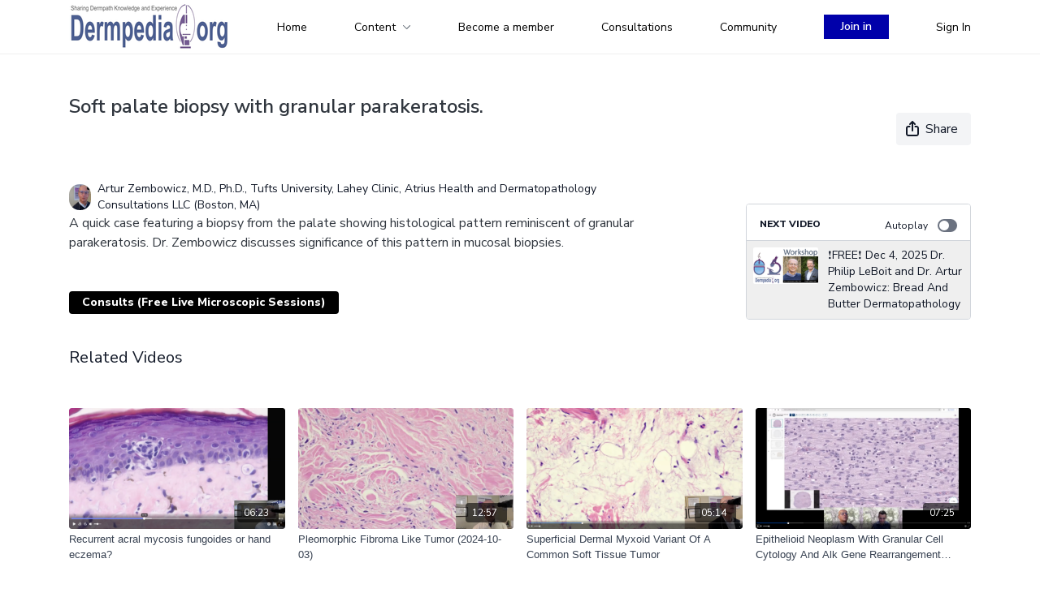

--- FILE ---
content_type: text/vnd.turbo-stream.html; charset=utf-8
request_url: https://dermpedia.org/programs/a-little-dicel-from-the-soft-palate-mp4-d8b9ee.turbo_stream?playlist_position=thumbnails&preview=false
body_size: -15
content:
<!DOCTYPE html><html><head><meta name="csrf-param" content="authenticity_token" />
<meta name="csrf-token" content="qa7GDWfeOmsmazdATMHpFbEmiRQQ4fYQTceiElx1txmkiiiFObk17fU6SmiLDkviR50T9T_CFIBwD7k4YZidEA" /></head><body><turbo-stream action="update" target="program_show"><template>
  <turbo-frame id="program_player">
      <turbo-frame id="program_content" src="/programs/a-little-dicel-from-the-soft-palate-mp4-d8b9ee/program_content?playlist_position=thumbnails&amp;preview=false">
</turbo-frame></turbo-frame></template></turbo-stream></body></html>

--- FILE ---
content_type: text/html; charset=utf-8
request_url: https://dermpedia.org/programs/a-little-dicel-from-the-soft-palate-mp4-d8b9ee/related
body_size: 11103
content:
<turbo-frame id="program_related" target="_top">

    <div class="container " data-area="program-related-videos">
      <div class="cbt-related mt-8  pb-16">
        <div class="cbt-related-title text-xl font-medium">Related Videos</div>
          <div class="mt-5 grid grid-cols-1 sm:grid-cols-2 md:grid-cols-3 lg:grid-cols-4 xl:grid-cols-4 gap-x-4 gap-y-6">
              <div data-area="related-video-item" class="">
                <swiper-slide
  data-card="video_539794" 
  data-custom="content-card"
  class="self-start hotwired"
    data-short-description="The biopsy was performed to differentiate between eczema/contact dermatitis and recurrent mycosis fungoides in a patient with history of MF"
    data-author-title-0="Artur Zembowicz, M.D., Ph.D., Tufts University, Lahey Clinic, Atrius Health and Dermatopathology Consultations LLC (Boston, MA)" data-author-permalink-0="artur-zembowicz-md-phd"
>
  <a class="card-image-container" onclick="window.CatalogAnalytics(&#39;clickContentItem&#39;, &#39;video&#39;, &#39;539794&#39;, &#39;Related Videos&#39;)" href="/programs/recurrent-acral-mycosis-fungoides-or-hand-eczema">
    <div class="image-container relative" data-test="catalog-card">
  <div class="relative image-content">
    <div aria-hidden="true" style="padding-bottom: 56%;"></div>
    <img loading="lazy" alt="Recurrent acral mycosis fungoides or hand eczema?" decoding="async"
         src="https://alpha.uscreencdn.com/images/programs/539794/horizontal/bf8f4e6f-9ce7-4ab2-a4e1-299fae7d720c.png?auto=webp&width=350"
         srcset="https://alpha.uscreencdn.com/images/programs/539794/horizontal/bf8f4e6f-9ce7-4ab2-a4e1-299fae7d720c.png?auto=webp&width=350 350w,
            https://alpha.uscreencdn.com/images/programs/539794/horizontal/bf8f4e6f-9ce7-4ab2-a4e1-299fae7d720c.png?auto=webp&width=700 2x,
            https://alpha.uscreencdn.com/images/programs/539794/horizontal/bf8f4e6f-9ce7-4ab2-a4e1-299fae7d720c.png?auto=webp&width=1050 3x"
         class="card-image b-image absolute object-cover h-full top-0 left-0" style="opacity: 1;">
  </div>
    <div class="badge flex justify-center items-center text-white content-card-badge z-0">
      <span class="badge-item">06:23</span>
      <svg xmlns="http://www.w3.org/2000/svg" width="13" height="9" viewBox="0 0 13 9" fill="none" class="badge-item content-watched-icon" data-test="content-watched-icon">
  <path fill-rule="evenodd" clip-rule="evenodd" d="M4.99995 7.15142L12.0757 0.0756836L12.9242 0.924212L4.99995 8.84848L0.575684 4.42421L1.42421 3.57568L4.99995 7.15142Z" fill="currentColor"></path>
</svg>

    </div>

</div>
<div class="content-watched-overlay"></div>

</a>  <a class="card-title" title="Recurrent acral mycosis fungoides or hand eczema?" aria-label="Recurrent acral mycosis fungoides or hand eczema?" onclick="window.CatalogAnalytics(&#39;clickContentItem&#39;, &#39;video&#39;, &#39;539794&#39;, &#39;Related Videos&#39;)" href="/programs/recurrent-acral-mycosis-fungoides-or-hand-eczema">
    <span class="line-clamp-2">
      Recurrent acral mycosis fungoides or hand eczema?
    </span>
</a></swiper-slide>


              </div>
              <div data-area="related-video-item" class="">
                <swiper-slide
  data-card="video_3265518" 
  data-custom="content-card"
  class="self-start hotwired"
    data-short-description=" Pleomorphic dermal soft tissue tumor"
    data-author-title-0="Artur Zembowicz, M.D., Ph.D., Tufts University, Lahey Clinic, Atrius Health and Dermatopathology Consultations LLC (Boston, MA)" data-author-permalink-0="artur-zembowicz-md-phd"
>
  <a class="card-image-container" onclick="window.CatalogAnalytics(&#39;clickContentItem&#39;, &#39;video&#39;, &#39;3265518&#39;, &#39;Related Videos&#39;)" href="/programs/pleomorphic-fibroma-like-tumor-534987">
    <div class="image-container relative" data-test="catalog-card">
  <div class="relative image-content">
    <div aria-hidden="true" style="padding-bottom: 56%;"></div>
    <img loading="lazy" alt="Pleomorphic Fibroma Like Tumor (2024-10-03)" decoding="async"
         src="https://alpha.uscreencdn.com/images/programs/3265518/horizontal/1c6d3302-f984-4c7e-b969-f9ff504eadee.jpg?auto=webp&width=350"
         srcset="https://alpha.uscreencdn.com/images/programs/3265518/horizontal/1c6d3302-f984-4c7e-b969-f9ff504eadee.jpg?auto=webp&width=350 350w,
            https://alpha.uscreencdn.com/images/programs/3265518/horizontal/1c6d3302-f984-4c7e-b969-f9ff504eadee.jpg?auto=webp&width=700 2x,
            https://alpha.uscreencdn.com/images/programs/3265518/horizontal/1c6d3302-f984-4c7e-b969-f9ff504eadee.jpg?auto=webp&width=1050 3x"
         class="card-image b-image absolute object-cover h-full top-0 left-0" style="opacity: 1;">
  </div>
    <div class="badge flex justify-center items-center text-white content-card-badge z-0">
      <span class="badge-item">12:57</span>
      <svg xmlns="http://www.w3.org/2000/svg" width="13" height="9" viewBox="0 0 13 9" fill="none" class="badge-item content-watched-icon" data-test="content-watched-icon">
  <path fill-rule="evenodd" clip-rule="evenodd" d="M4.99995 7.15142L12.0757 0.0756836L12.9242 0.924212L4.99995 8.84848L0.575684 4.42421L1.42421 3.57568L4.99995 7.15142Z" fill="currentColor"></path>
</svg>

    </div>

</div>
<div class="content-watched-overlay"></div>

</a>  <a class="card-title" title="Pleomorphic Fibroma Like Tumor (2024-10-03)" aria-label="Pleomorphic Fibroma Like Tumor (2024-10-03)" onclick="window.CatalogAnalytics(&#39;clickContentItem&#39;, &#39;video&#39;, &#39;3265518&#39;, &#39;Related Videos&#39;)" href="/programs/pleomorphic-fibroma-like-tumor-534987">
    <span class="line-clamp-2">
      Pleomorphic Fibroma Like Tumor (2024-10-03)
    </span>
</a></swiper-slide>


              </div>
              <div data-area="related-video-item" class="">
                <swiper-slide
  data-card="video_2942257" 
  data-custom="content-card"
  class="self-start hotwired"
    data-short-description="Superficial dermal myxoid neoplasm with fat: an unusual variant of spindle cell lipoma"
    data-author-title-0="Artur Zembowicz, M.D., Ph.D., Tufts University, Lahey Clinic, Atrius Health and Dermatopathology Consultations LLC (Boston, MA)" data-author-permalink-0="artur-zembowicz-md-phd"
>
  <a class="card-image-container" onclick="window.CatalogAnalytics(&#39;clickContentItem&#39;, &#39;video&#39;, &#39;2942257&#39;, &#39;Related Videos&#39;)" href="/programs/myxoid-spindle-cell-neoplasm-fc0b1e">
    <div class="image-container relative" data-test="catalog-card">
  <div class="relative image-content">
    <div aria-hidden="true" style="padding-bottom: 56%;"></div>
    <img loading="lazy" alt="Superficial Dermal Myxoid Variant Of A Common Soft Tissue Tumor" decoding="async"
         src="https://alpha.uscreencdn.com/images/programs/2942257/horizontal/e18ab70e-9941-48ca-9069-d43260de9fcc.png?auto=webp&width=350"
         srcset="https://alpha.uscreencdn.com/images/programs/2942257/horizontal/e18ab70e-9941-48ca-9069-d43260de9fcc.png?auto=webp&width=350 350w,
            https://alpha.uscreencdn.com/images/programs/2942257/horizontal/e18ab70e-9941-48ca-9069-d43260de9fcc.png?auto=webp&width=700 2x,
            https://alpha.uscreencdn.com/images/programs/2942257/horizontal/e18ab70e-9941-48ca-9069-d43260de9fcc.png?auto=webp&width=1050 3x"
         class="card-image b-image absolute object-cover h-full top-0 left-0" style="opacity: 1;">
  </div>
    <div class="badge flex justify-center items-center text-white content-card-badge z-0">
      <span class="badge-item">05:14</span>
      <svg xmlns="http://www.w3.org/2000/svg" width="13" height="9" viewBox="0 0 13 9" fill="none" class="badge-item content-watched-icon" data-test="content-watched-icon">
  <path fill-rule="evenodd" clip-rule="evenodd" d="M4.99995 7.15142L12.0757 0.0756836L12.9242 0.924212L4.99995 8.84848L0.575684 4.42421L1.42421 3.57568L4.99995 7.15142Z" fill="currentColor"></path>
</svg>

    </div>

</div>
<div class="content-watched-overlay"></div>

</a>  <a class="card-title" title="Superficial Dermal Myxoid Variant Of A Common Soft Tissue Tumor" aria-label="Superficial Dermal Myxoid Variant Of A Common Soft Tissue Tumor" onclick="window.CatalogAnalytics(&#39;clickContentItem&#39;, &#39;video&#39;, &#39;2942257&#39;, &#39;Related Videos&#39;)" href="/programs/myxoid-spindle-cell-neoplasm-fc0b1e">
    <span class="line-clamp-2">
      Superficial Dermal Myxoid Variant Of A Common Soft Tissue Tumor
    </span>
</a></swiper-slide>


              </div>
              <div data-area="related-video-item" class="">
                <swiper-slide
  data-card="video_3294190" 
  data-custom="content-card"
  class="self-start hotwired"
    data-short-description="An unusual granular cell tumor with Alk gene rearrangement."
    data-author-title-0="Artur Zembowicz, M.D., Ph.D., Tufts University, Lahey Clinic, Atrius Health and Dermatopathology Consultations LLC (Boston, MA)" data-author-permalink-0="artur-zembowicz-md-phd"
    data-author-title-1="Konstantinos Linos, MD, Memorial Sloan Kettering Cancer Center" data-author-permalink-1="konstantinos-linos-md"
>
  <a class="card-image-container" onclick="window.CatalogAnalytics(&#39;clickContentItem&#39;, &#39;video&#39;, &#39;3294190&#39;, &#39;Related Videos&#39;)" href="/programs/epithelioid-neoplasm-with-granular-cell-cytolology-non-neural-granular-cell-tumor-4f61a5">
    <div class="image-container relative" data-test="catalog-card">
  <div class="relative image-content">
    <div aria-hidden="true" style="padding-bottom: 56%;"></div>
    <img loading="lazy" alt="Epithelioid Neoplasm With Granular Cell Cytology And Alk Gene Rearrangement (2024-10-22)" decoding="async"
         src="https://alpha.uscreencdn.com/images/programs/3294190/horizontal/50313272-8065-4d5d-b45a-c8cff80ebbda.png?auto=webp&width=350"
         srcset="https://alpha.uscreencdn.com/images/programs/3294190/horizontal/50313272-8065-4d5d-b45a-c8cff80ebbda.png?auto=webp&width=350 350w,
            https://alpha.uscreencdn.com/images/programs/3294190/horizontal/50313272-8065-4d5d-b45a-c8cff80ebbda.png?auto=webp&width=700 2x,
            https://alpha.uscreencdn.com/images/programs/3294190/horizontal/50313272-8065-4d5d-b45a-c8cff80ebbda.png?auto=webp&width=1050 3x"
         class="card-image b-image absolute object-cover h-full top-0 left-0" style="opacity: 1;">
  </div>
    <div class="badge flex justify-center items-center text-white content-card-badge z-0">
      <span class="badge-item">07:25</span>
      <svg xmlns="http://www.w3.org/2000/svg" width="13" height="9" viewBox="0 0 13 9" fill="none" class="badge-item content-watched-icon" data-test="content-watched-icon">
  <path fill-rule="evenodd" clip-rule="evenodd" d="M4.99995 7.15142L12.0757 0.0756836L12.9242 0.924212L4.99995 8.84848L0.575684 4.42421L1.42421 3.57568L4.99995 7.15142Z" fill="currentColor"></path>
</svg>

    </div>

</div>
<div class="content-watched-overlay"></div>

</a>  <a class="card-title" title="Epithelioid Neoplasm With Granular Cell Cytology And Alk Gene Rearrangement (2024-10-22)" aria-label="Epithelioid Neoplasm With Granular Cell Cytology And Alk Gene Rearrangement (2024-10-22)" onclick="window.CatalogAnalytics(&#39;clickContentItem&#39;, &#39;video&#39;, &#39;3294190&#39;, &#39;Related Videos&#39;)" href="/programs/epithelioid-neoplasm-with-granular-cell-cytolology-non-neural-granular-cell-tumor-4f61a5">
    <span class="line-clamp-2">
      Epithelioid Neoplasm With Granular Cell Cytology And Alk Gene Rearrangement (2024-10-22)
    </span>
</a></swiper-slide>


              </div>
          </div>
        </div>
      </div>
    </div>
</turbo-frame>

--- FILE ---
content_type: application/javascript
request_url: https://assets-gke.uscreencdn.com/vite/assets/api-DKZFaP_w.js
body_size: 8806
content:
import{g as wr}from"./browser-YgvCNeja.js";var he={exports:{}},Ye=function(r,t){return function(){return r.apply(t,arguments)}},Or=Ye,pe=Object.prototype.toString,me=function(e){return function(r){var t=pe.call(r);return e[t]||(e[t]=t.slice(8,-1).toLowerCase())}}(Object.create(null));function F(e){return e=e.toLowerCase(),function(t){return me(t)===e}}function k(e){return Array.isArray(e)}function fe(e){return typeof e>"u"}function Sr(e){return e!==null&&!fe(e)&&e.constructor!==null&&!fe(e.constructor)&&typeof e.constructor.isBuffer=="function"&&e.constructor.isBuffer(e)}var Ge=F("ArrayBuffer");function Ar(e){var r;return typeof ArrayBuffer<"u"&&ArrayBuffer.isView?r=ArrayBuffer.isView(e):r=e&&e.buffer&&Ge(e.buffer),r}function Tr(e){return typeof e=="string"}function Ze(e){return typeof e=="number"}function er(e){return e!==null&&typeof e=="object"}function I(e){if(me(e)!=="object")return!1;var r=Object.getPrototypeOf(e);return r===null||r===Object.prototype}function xr(e){return e&&Object.keys(e).length===0&&Object.getPrototypeOf(e)===Object.prototype}var Cr=F("Date"),Pr=F("File"),Fr=F("Blob"),Nr=F("FileList");function ve(e){return pe.call(e)==="[object Function]"}function _r(e){return er(e)&&ve(e.pipe)}function Dr(e){var r="[object FormData]";return e&&(typeof FormData=="function"&&e instanceof FormData||pe.call(e)===r||ve(e.toString)&&e.toString()===r)}var Ur=F("URLSearchParams");function Lr(e){return e.trim?e.trim():e.replace(/^[\s\uFEFF\xA0]+|[\s\uFEFF\xA0]+$/g,"")}function Br(){var e;return typeof navigator<"u"&&((e=navigator.product)==="ReactNative"||e==="NativeScript"||e==="NS")?!1:typeof window<"u"&&typeof document<"u"}function Ee(e,r){if(!(e===null||typeof e>"u"))if(typeof e!="object"&&(e=[e]),k(e))for(var t=0,a=e.length;t<a;t++)r.call(null,e[t],t,e);else for(var n in e)Object.prototype.hasOwnProperty.call(e,n)&&r.call(null,e[n],n,e)}function le(){var e={};function r(n,i){I(e[i])&&I(n)?e[i]=le(e[i],n):I(n)?e[i]=le({},n):k(n)?e[i]=n.slice():e[i]=n}for(var t=0,a=arguments.length;t<a;t++)Ee(arguments[t],r);return e}function $r(e,r,t){return Ee(r,function(n,i){t&&typeof n=="function"?e[i]=Or(n,t):e[i]=n}),e}function qr(e){return e.charCodeAt(0)===65279&&(e=e.slice(1)),e}function jr(e,r,t,a){e.prototype=Object.create(r.prototype,a),e.prototype.constructor=e,t&&Object.assign(e.prototype,t)}function Ir(e,r,t,a){var n,i,o,s={};if(r=r||{},e==null)return r;do{for(n=Object.getOwnPropertyNames(e),i=n.length;i-- >0;)o=n[i],(!a||a(o,e,r))&&!s[o]&&(r[o]=e[o],s[o]=!0);e=t!==!1&&Object.getPrototypeOf(e)}while(e&&(!t||t(e,r))&&e!==Object.prototype);return r}function gr(e,r,t){e=String(e),(t===void 0||t>e.length)&&(t=e.length),t-=r.length;var a=e.indexOf(r,t);return a!==-1&&a===t}function kr(e){if(!e)return null;if(k(e))return e;var r=e.length;if(!Ze(r))return null;for(var t=new Array(r);r-- >0;)t[r]=e[r];return t}var Hr=function(e){return function(r){return e&&r instanceof e}}(typeof Uint8Array<"u"&&Object.getPrototypeOf(Uint8Array));function Mr(e,r){for(var t=e&&e[Symbol.iterator],a=t.call(e),n;(n=a.next())&&!n.done;){var i=n.value;r.call(e,i[0],i[1])}}function Jr(e,r){for(var t,a=[];(t=e.exec(r))!==null;)a.push(t);return a}var Vr=F("HTMLFormElement"),zr=function(r){return function(t,a){return r.call(t,a)}}(Object.prototype.hasOwnProperty),y={isArray:k,isArrayBuffer:Ge,isBuffer:Sr,isFormData:Dr,isArrayBufferView:Ar,isString:Tr,isNumber:Ze,isObject:er,isPlainObject:I,isEmptyObject:xr,isUndefined:fe,isDate:Cr,isFile:Pr,isBlob:Fr,isFunction:ve,isStream:_r,isURLSearchParams:Ur,isStandardBrowserEnv:Br,forEach:Ee,merge:le,extend:$r,trim:Lr,stripBOM:qr,inherits:jr,toFlatObject:Ir,kindOf:me,kindOfTest:F,endsWith:gr,toArray:kr,isTypedArray:Hr,isFileList:Nr,forEachEntry:Mr,matchAll:Jr,isHTMLForm:Vr,hasOwnProperty:zr},rr=y;function $(e,r,t,a,n){Error.call(this),Error.captureStackTrace?Error.captureStackTrace(this,this.constructor):this.stack=new Error().stack,this.message=e,this.name="AxiosError",r&&(this.code=r),t&&(this.config=t),a&&(this.request=a),n&&(this.response=n)}rr.inherits($,Error,{toJSON:function(){return{message:this.message,name:this.name,description:this.description,number:this.number,fileName:this.fileName,lineNumber:this.lineNumber,columnNumber:this.columnNumber,stack:this.stack,config:this.config,code:this.code,status:this.response&&this.response.status?this.response.status:null}}});var tr=$.prototype,nr={};["ERR_BAD_OPTION_VALUE","ERR_BAD_OPTION","ECONNABORTED","ETIMEDOUT","ERR_NETWORK","ERR_FR_TOO_MANY_REDIRECTS","ERR_DEPRECATED","ERR_BAD_RESPONSE","ERR_BAD_REQUEST","ERR_CANCELED","ERR_NOT_SUPPORT","ERR_INVALID_URL"].forEach(function(e){nr[e]={value:e}});Object.defineProperties($,nr);Object.defineProperty(tr,"isAxiosError",{value:!0});$.from=function(e,r,t,a,n,i){var o=Object.create(tr);return rr.toFlatObject(e,o,function(f){return f!==Error.prototype}),$.call(o,e.message,r,t,a,n),o.cause=e,o.name=e.name,i&&Object.assign(o,i),o};var D=$,Wr=typeof self=="object"?self.FormData:window.FormData,Xr=Wr,p=y,Kr=D,Qr=Xr;function ce(e){return p.isPlainObject(e)||p.isArray(e)}function ar(e){return p.endsWith(e,"[]")?e.slice(0,-2):e}function Te(e,r,t){return e?e.concat(r).map(function(n,i){return n=ar(n),!t&&i?"["+n+"]":n}).join(t?".":""):r}function Yr(e){return p.isArray(e)&&!e.some(ce)}var Gr=p.toFlatObject(p,{},null,function(r){return/^is[A-Z]/.test(r)});function Zr(e){return e&&p.isFunction(e.append)&&e[Symbol.toStringTag]==="FormData"&&e[Symbol.iterator]}function et(e,r,t){if(!p.isObject(e))throw new TypeError("target must be an object");r=r||new(Qr||FormData),t=p.toFlatObject(t,{metaTokens:!0,dots:!1,indexes:!1},!1,function(v,O){return!p.isUndefined(O[v])});var a=t.metaTokens,n=t.visitor||d,i=t.dots,o=t.indexes,s=t.Blob||typeof Blob<"u"&&Blob,f=s&&Zr(r);if(!p.isFunction(n))throw new TypeError("visitor must be a function");function h(c){if(c===null)return"";if(p.isDate(c))return c.toISOString();if(!f&&p.isBlob(c))throw new Kr("Blob is not supported. Use a Buffer instead.");return p.isArrayBuffer(c)||p.isTypedArray(c)?f&&typeof Blob=="function"?new Blob([c]):Buffer.from(c):c}function d(c,v,O){var R=c;if(c&&!O&&typeof c=="object"){if(p.endsWith(v,"{}"))v=a?v:v.slice(0,-2),c=JSON.stringify(c);else if(p.isArray(c)&&Yr(c)||p.isFileList(c)||p.endsWith(v,"[]")&&(R=p.toArray(c)))return v=ar(v),R.forEach(function(A,x){!p.isUndefined(A)&&r.append(o===!0?Te([v],x,i):o===null?v:v+"[]",h(A))}),!1}return ce(c)?!0:(r.append(Te(O,v,i),h(c)),!1)}var m=[],N=Object.assign(Gr,{defaultVisitor:d,convertValue:h,isVisitable:ce});function u(c,v){if(!p.isUndefined(c)){if(m.indexOf(c)!==-1)throw Error("Circular reference detected in "+v.join("."));m.push(c),p.forEach(c,function(R,S){var A=!p.isUndefined(R)&&n.call(r,R,p.isString(S)?S.trim():S,v,N);A===!0&&u(R,v?v.concat(S):[S])}),m.pop()}}if(!p.isObject(e))throw new TypeError("data must be an object");return u(e),r}var H=et,rt=H;function xe(e){var r={"!":"%21","'":"%27","(":"%28",")":"%29","~":"%7E","%20":"+","%00":"\0"};return encodeURIComponent(e).replace(/[!'\(\)~]|%20|%00/g,function(a){return r[a]})}function ir(e,r){this._pairs=[],e&&rt(e,this,r)}var sr=ir.prototype;sr.append=function(r,t){this._pairs.push([r,t])};sr.toString=function(r){var t=r?function(a){return r.call(this,a,xe)}:xe;return this._pairs.map(function(n){return t(n[0])+"="+t(n[1])},"").join("&")};var or=ir,tt=y,nt=or;function at(e){return encodeURIComponent(e).replace(/%3A/gi,":").replace(/%24/g,"$").replace(/%2C/gi,",").replace(/%20/g,"+").replace(/%5B/gi,"[").replace(/%5D/gi,"]")}var ur=function(r,t,a){if(!t)return r;var n=r.indexOf("#");n!==-1&&(r=r.slice(0,n));var i=a&&a.encode||at,o=tt.isURLSearchParams(t)?t.toString():new nt(t,a).toString(i);return o&&(r+=(r.indexOf("?")===-1?"?":"&")+o),r},it=y;function j(){this.handlers=[]}j.prototype.use=function(r,t,a){return this.handlers.push({fulfilled:r,rejected:t,synchronous:a?a.synchronous:!1,runWhen:a?a.runWhen:null}),this.handlers.length-1};j.prototype.eject=function(r){this.handlers[r]&&(this.handlers[r]=null)};j.prototype.clear=function(){this.handlers&&(this.handlers=[])};j.prototype.forEach=function(r){it.forEach(this.handlers,function(a){a!==null&&r(a)})};var st=j,ot=y,fr=function(r,t){ot.forEach(r,function(n,i){i!==t&&i.toUpperCase()===t.toUpperCase()&&(r[t]=n,delete r[i])})},lr={silentJSONParsing:!0,forcedJSONParsing:!0,clarifyTimeoutError:!1},ut=or,ft=typeof URLSearchParams<"u"?URLSearchParams:ut,lt=FormData,ct={isBrowser:!0,classes:{URLSearchParams:ft,FormData:lt,Blob},protocols:["http","https","file","blob","url","data"]},ye=ct,dt=y,ht=H,Ce=ye,pt=function(r,t){return ht(r,new Ce.classes.URLSearchParams,Object.assign({visitor:function(a,n,i,o){return Ce.isNode&&dt.isBuffer(a)?(this.append(n,a.toString("base64")),!1):o.defaultVisitor.apply(this,arguments)}},t))},C=y;function mt(e){return C.matchAll(/\w+|\[(\w*)]/g,e).map(function(r){return r[0]==="[]"?"":r[1]||r[0]})}function vt(e){var r={},t=Object.keys(e),a,n=t.length,i;for(a=0;a<n;a++)i=t[a],r[i]=e[i];return r}function Et(e){function r(a,n,i,o){var s=a[o++],f=Number.isFinite(+s),h=o>=a.length;if(s=!s&&C.isArray(i)?i.length:s,h)return C.hasOwnProperty(i,s)?i[s]=[i[s],n]:i[s]=n,!f;(!i[s]||!C.isObject(i[s]))&&(i[s]=[]);var d=r(a,n,i[s],o);return d&&C.isArray(i[s])&&(i[s]=vt(i[s])),!f}if(C.isFormData(e)&&C.isFunction(e.entries)){var t={};return C.forEachEntry(e,function(a,n){r(mt(a),n,t,0)}),t}return null}var cr=Et,K,Pe;function yt(){if(Pe)return K;Pe=1;var e=D;return K=function(t,a,n){var i=n.config.validateStatus;!n.status||!i||i(n.status)?t(n):a(new e("Request failed with status code "+n.status,[e.ERR_BAD_REQUEST,e.ERR_BAD_RESPONSE][Math.floor(n.status/100)-4],n.config,n.request,n))},K}var Q,Fe;function Rt(){if(Fe)return Q;Fe=1;var e=y;return Q=e.isStandardBrowserEnv()?function(){return{write:function(a,n,i,o,s,f){var h=[];h.push(a+"="+encodeURIComponent(n)),e.isNumber(i)&&h.push("expires="+new Date(i).toGMTString()),e.isString(o)&&h.push("path="+o),e.isString(s)&&h.push("domain="+s),f===!0&&h.push("secure"),document.cookie=h.join("; ")},read:function(a){var n=document.cookie.match(new RegExp("(^|;\\s*)("+a+")=([^;]*)"));return n?decodeURIComponent(n[3]):null},remove:function(a){this.write(a,"",Date.now()-864e5)}}}():function(){return{write:function(){},read:function(){return null},remove:function(){}}}(),Q}var bt=function(r){return/^([a-z][a-z\d+\-.]*:)?\/\//i.test(r)},wt=function(r,t){return t?r.replace(/\/+$/,"")+"/"+t.replace(/^\/+/,""):r},Ot=bt,St=wt,dr=function(r,t){return r&&!Ot(t)?St(r,t):t},Y,Ne;function At(){if(Ne)return Y;Ne=1;var e=y,r=["age","authorization","content-length","content-type","etag","expires","from","host","if-modified-since","if-unmodified-since","last-modified","location","max-forwards","proxy-authorization","referer","retry-after","user-agent"];return Y=function(a){var n={},i,o,s;return a&&e.forEach(a.split(`
`),function(h){if(s=h.indexOf(":"),i=e.trim(h.slice(0,s)).toLowerCase(),o=e.trim(h.slice(s+1)),i){if(n[i]&&r.indexOf(i)>=0)return;i==="set-cookie"?n[i]=(n[i]?n[i]:[]).concat([o]):n[i]=n[i]?n[i]+", "+o:o}}),n},Y}var G,_e;function Tt(){if(_e)return G;_e=1;var e=y;return G=e.isStandardBrowserEnv()?function(){var t=/(msie|trident)/i.test(navigator.userAgent),a=document.createElement("a"),n;function i(o){var s=o;return t&&(a.setAttribute("href",s),s=a.href),a.setAttribute("href",s),{href:a.href,protocol:a.protocol?a.protocol.replace(/:$/,""):"",host:a.host,search:a.search?a.search.replace(/^\?/,""):"",hash:a.hash?a.hash.replace(/^#/,""):"",hostname:a.hostname,port:a.port,pathname:a.pathname.charAt(0)==="/"?a.pathname:"/"+a.pathname}}return n=i(window.location.href),function(s){var f=e.isString(s)?i(s):s;return f.protocol===n.protocol&&f.host===n.host}}():function(){return function(){return!0}}(),G}var Z,De;function M(){if(De)return Z;De=1;var e=D,r=y;function t(a,n,i){e.call(this,a??"canceled",e.ERR_CANCELED,n,i),this.name="CanceledError"}return r.inherits(t,e,{__CANCEL__:!0}),Z=t,Z}var ee,Ue;function xt(){return Ue||(Ue=1,ee=function(r){var t=/^([-+\w]{1,25})(:?\/\/|:)/.exec(r);return t&&t[1]||""}),ee}var re,Le;function Be(){if(Le)return re;Le=1;var e=y,r=yt(),t=Rt(),a=ur,n=dr,i=At(),o=Tt(),s=lr,f=D,h=M(),d=xt(),m=ye;return re=function(u){return new Promise(function(v,O){var R=u.data,S=u.headers,A=u.responseType,x=u.withXSRFToken,U;function Oe(){u.cancelToken&&u.cancelToken.unsubscribe(U),u.signal&&u.signal.removeEventListener("abort",U)}e.isFormData(R)&&e.isStandardBrowserEnv()&&delete S["Content-Type"];var l=new XMLHttpRequest;if(u.auth){var yr=u.auth.username||"",Rr=u.auth.password?unescape(encodeURIComponent(u.auth.password)):"";S.Authorization="Basic "+btoa(yr+":"+Rr)}var z=n(u.baseURL,u.url);l.open(u.method.toUpperCase(),a(z,u.params,u.paramsSerializer),!0),l.timeout=u.timeout;function Se(){if(l){var T="getAllResponseHeaders"in l?i(l.getAllResponseHeaders()):null,L=!A||A==="text"||A==="json"?l.responseText:l.response,_={data:L,status:l.status,statusText:l.statusText,headers:T,config:u,request:l};r(function(X){v(X),Oe()},function(X){O(X),Oe()},_),l=null}}if("onloadend"in l?l.onloadend=Se:l.onreadystatechange=function(){!l||l.readyState!==4||l.status===0&&!(l.responseURL&&l.responseURL.indexOf("file:")===0)||setTimeout(Se)},l.onabort=function(){l&&(O(new f("Request aborted",f.ECONNABORTED,u,l)),l=null)},l.onerror=function(){O(new f("Network Error",f.ERR_NETWORK,u,l)),l=null},l.ontimeout=function(){var L=u.timeout?"timeout of "+u.timeout+"ms exceeded":"timeout exceeded",_=u.transitional||s;u.timeoutErrorMessage&&(L=u.timeoutErrorMessage),O(new f(L,_.clarifyTimeoutError?f.ETIMEDOUT:f.ECONNABORTED,u,l)),l=null},e.isStandardBrowserEnv()&&(x&&e.isFunction(x)&&(x=x(u)),x||x!==!1&&o(z))){var Ae=u.xsrfHeaderName&&u.xsrfCookieName&&t.read(u.xsrfCookieName);Ae&&(S[u.xsrfHeaderName]=Ae)}"setRequestHeader"in l&&e.forEach(S,function(L,_){typeof R>"u"&&_.toLowerCase()==="content-type"?delete S[_]:l.setRequestHeader(_,L)}),e.isUndefined(u.withCredentials)||(l.withCredentials=!!u.withCredentials),A&&A!=="json"&&(l.responseType=u.responseType),typeof u.onDownloadProgress=="function"&&l.addEventListener("progress",u.onDownloadProgress),typeof u.onUploadProgress=="function"&&l.upload&&l.upload.addEventListener("progress",u.onUploadProgress),(u.cancelToken||u.signal)&&(U=function(T){l&&(O(!T||T.type?new h(null,u,req):T),l.abort(),l=null)},u.cancelToken&&u.cancelToken.subscribe(U),u.signal&&(u.signal.aborted?U():u.signal.addEventListener("abort",U))),!R&&R!==!1&&R!==0&&R!==""&&(R=null);var W=d(z);if(W&&m.protocols.indexOf(W)===-1){O(new f("Unsupported protocol "+W+":",f.ERR_BAD_REQUEST,u));return}l.send(R)})},re}var E=y,$e=fr,qe=D,Ct=lr,Pt=H,Ft=pt,je=ye,Nt=cr,_t={"Content-Type":"application/x-www-form-urlencoded"};function Ie(e,r){!E.isUndefined(e)&&E.isUndefined(e["Content-Type"])&&(e["Content-Type"]=r)}function Dt(){var e;return(typeof XMLHttpRequest<"u"||typeof process<"u"&&Object.prototype.toString.call(process)==="[object process]")&&(e=Be()),e}function Ut(e,r,t){if(E.isString(e))try{return(r||JSON.parse)(e),E.trim(e)}catch(a){if(a.name!=="SyntaxError")throw a}return(0,JSON.stringify)(e)}var J={transitional:Ct,adapter:Dt(),transformRequest:[function(r,t){$e(t,"Accept"),$e(t,"Content-Type");var a=t&&t["Content-Type"]||"",n=a.indexOf("application/json")>-1,i=E.isObject(r);i&&E.isHTMLForm(r)&&(r=new FormData(r));var o=E.isFormData(r);if(o)return n?JSON.stringify(Nt(r)):r;if(E.isArrayBuffer(r)||E.isBuffer(r)||E.isStream(r)||E.isFile(r)||E.isBlob(r))return r;if(E.isArrayBufferView(r))return r.buffer;if(E.isURLSearchParams(r))return Ie(t,"application/x-www-form-urlencoded;charset=utf-8"),r.toString();var s;if(i){if(a.indexOf("application/x-www-form-urlencoded")!==-1)return Ft(r,this.formSerializer).toString();if((s=E.isFileList(r))||a.indexOf("multipart/form-data")>-1){var f=this.env&&this.env.FormData;return Pt(s?{"files[]":r}:r,f&&new f,this.formSerializer)}}return i||n?(Ie(t,"application/json"),Ut(r)):r}],transformResponse:[function(r){var t=this.transitional||J.transitional,a=t&&t.forcedJSONParsing,n=this.responseType==="json";if(r&&E.isString(r)&&(a&&!this.responseType||n)){var i=t&&t.silentJSONParsing,o=!i&&n;try{return JSON.parse(r)}catch(s){if(o)throw s.name==="SyntaxError"?qe.from(s,qe.ERR_BAD_RESPONSE,this,null,this.response):s}}return r}],timeout:0,xsrfCookieName:"XSRF-TOKEN",xsrfHeaderName:"X-XSRF-TOKEN",maxContentLength:-1,maxBodyLength:-1,env:{FormData:je.classes.FormData,Blob:je.classes.Blob},validateStatus:function(r){return r>=200&&r<300},headers:{common:{Accept:"application/json, text/plain, */*"}}};E.forEach(["delete","get","head"],function(r){J.headers[r]={}});E.forEach(["post","put","patch"],function(r){J.headers[r]=E.merge(_t)});var Re=J,Lt=y,Bt=Re,$t=function(r,t,a,n){var i=this||Bt;return Lt.forEach(n,function(s){r=s.call(i,r,t,a)}),r},te,ge;function hr(){return ge||(ge=1,te=function(r){return!!(r&&r.__CANCEL__)}),te}var ke=y,ne=$t,qt=hr(),jt=Re,It=M(),He=fr;function ae(e){if(e.cancelToken&&e.cancelToken.throwIfRequested(),e.signal&&e.signal.aborted)throw new It}var gt=function(r){ae(r),r.headers=r.headers||{},r.data=ne.call(r,r.data,r.headers,null,r.transformRequest),He(r.headers,"Accept"),He(r.headers,"Content-Type"),r.headers=ke.merge(r.headers.common||{},r.headers[r.method]||{},r.headers),ke.forEach(["delete","get","head","post","put","patch","common"],function(n){delete r.headers[n]});var t=r.adapter||jt.adapter;return t(r).then(function(n){return ae(r),n.data=ne.call(r,n.data,n.headers,n.status,r.transformResponse),n},function(n){return qt(n)||(ae(r),n&&n.response&&(n.response.data=ne.call(r,n.response.data,n.response.headers,n.response.status,r.transformResponse))),Promise.reject(n)})},b=y,pr=function(r,t){t=t||{};var a={};function n(d,m){return b.isPlainObject(d)&&b.isPlainObject(m)?b.merge(d,m):b.isEmptyObject(m)?b.merge({},d):b.isPlainObject(m)?b.merge({},m):b.isArray(m)?m.slice():m}function i(d){if(b.isUndefined(t[d])){if(!b.isUndefined(r[d]))return n(void 0,r[d])}else return n(r[d],t[d])}function o(d){if(!b.isUndefined(t[d]))return n(void 0,t[d])}function s(d){if(b.isUndefined(t[d])){if(!b.isUndefined(r[d]))return n(void 0,r[d])}else return n(void 0,t[d])}function f(d){if(d in t)return n(r[d],t[d]);if(d in r)return n(void 0,r[d])}var h={url:o,method:o,data:o,baseURL:s,transformRequest:s,transformResponse:s,paramsSerializer:s,timeout:s,timeoutMessage:s,withCredentials:s,withXSRFToken:s,adapter:s,responseType:s,xsrfCookieName:s,xsrfHeaderName:s,onUploadProgress:s,onDownloadProgress:s,decompress:s,maxContentLength:s,maxBodyLength:s,beforeRedirect:s,transport:s,httpAgent:s,httpsAgent:s,cancelToken:s,socketPath:s,responseEncoding:s,validateStatus:f};return b.forEach(Object.keys(r).concat(Object.keys(t)),function(m){var N=h[m]||i,u=N(m);b.isUndefined(u)&&N!==f||(a[m]=u)}),a},ie,Me;function mr(){return Me||(Me=1,ie={version:"0.28.0"}),ie}var kt=mr().version,P=D,be={};["object","boolean","number","function","string","symbol"].forEach(function(e,r){be[e]=function(a){return typeof a===e||"a"+(r<1?"n ":" ")+e}});var Je={};be.transitional=function(r,t,a){function n(i,o){return"[Axios v"+kt+"] Transitional option '"+i+"'"+o+(a?". "+a:"")}return function(i,o,s){if(r===!1)throw new P(n(o," has been removed"+(t?" in "+t:"")),P.ERR_DEPRECATED);return t&&!Je[o]&&(Je[o]=!0,console.warn(n(o," has been deprecated since v"+t+" and will be removed in the near future"))),r?r(i,o,s):!0}};function Ht(e,r,t){if(typeof e!="object")throw new P("options must be an object",P.ERR_BAD_OPTION_VALUE);for(var a=Object.keys(e),n=a.length;n-- >0;){var i=a[n],o=r[i];if(o){var s=e[i],f=s===void 0||o(s,i,e);if(f!==!0)throw new P("option "+i+" must be "+f,P.ERR_BAD_OPTION_VALUE);continue}if(t!==!0)throw new P("Unknown option "+i,P.ERR_BAD_OPTION)}}var Mt={assertOptions:Ht,validators:be},we=y,Jt=ur,Ve=st,ze=gt,V=pr,Vt=dr,vr=Mt,B=vr.validators;function q(e){this.defaults=e,this.interceptors={request:new Ve,response:new Ve}}q.prototype.request=function(r,t){typeof r=="string"?(t=t||{},t.url=r):t=r||{},t=V(this.defaults,t),t.method?t.method=t.method.toLowerCase():this.defaults.method?t.method=this.defaults.method.toLowerCase():t.method="get";var a=t.transitional;a!==void 0&&vr.assertOptions(a,{silentJSONParsing:B.transitional(B.boolean),forcedJSONParsing:B.transitional(B.boolean),clarifyTimeoutError:B.transitional(B.boolean)},!1);var n=t.paramsSerializer;we.isFunction(n)&&(t.paramsSerializer={serialize:n});var i=[],o=!0;this.interceptors.request.forEach(function(c){typeof c.runWhen=="function"&&c.runWhen(t)===!1||(o=o&&c.synchronous,i.unshift(c.fulfilled,c.rejected))});var s=[];this.interceptors.response.forEach(function(c){s.push(c.fulfilled,c.rejected)});var f;if(!o){var h=[ze,void 0];for(Array.prototype.unshift.apply(h,i),h=h.concat(s),f=Promise.resolve(t);h.length;)f=f.then(h.shift(),h.shift());return f}for(var d=t;i.length;){var m=i.shift(),N=i.shift();try{d=m(d)}catch(u){N(u);break}}try{f=ze(d)}catch(u){return Promise.reject(u)}for(;s.length;)f=f.then(s.shift(),s.shift());return f};q.prototype.getUri=function(r){r=V(this.defaults,r);var t=Vt(r.baseURL,r.url);return Jt(t,r.params,r.paramsSerializer)};we.forEach(["delete","get","head","options"],function(r){q.prototype[r]=function(t,a){return this.request(V(a||{},{method:r,url:t,data:(a||{}).data}))}});we.forEach(["post","put","patch"],function(r){function t(a){return function(i,o,s){return this.request(V(s||{},{method:r,headers:a?{"Content-Type":"multipart/form-data"}:{},url:i,data:o}))}}q.prototype[r]=t(),q.prototype[r+"Form"]=t(!0)});var zt=q,se,We;function Wt(){if(We)return se;We=1;var e=M();function r(t){if(typeof t!="function")throw new TypeError("executor must be a function.");var a;this.promise=new Promise(function(o){a=o});var n=this;this.promise.then(function(i){if(n._listeners){for(var o=n._listeners.length;o-- >0;)n._listeners[o](i);n._listeners=null}}),this.promise.then=function(i){var o,s=new Promise(function(f){n.subscribe(f),o=f}).then(i);return s.cancel=function(){n.unsubscribe(o)},s},t(function(o,s,f){n.reason||(n.reason=new e(o,s,f),a(n.reason))})}return r.prototype.throwIfRequested=function(){if(this.reason)throw this.reason},r.prototype.subscribe=function(a){if(this.reason){a(this.reason);return}this._listeners?this._listeners.push(a):this._listeners=[a]},r.prototype.unsubscribe=function(a){if(this._listeners){var n=this._listeners.indexOf(a);n!==-1&&this._listeners.splice(n,1)}},r.source=function(){var a,n=new r(function(o){a=o});return{token:n,cancel:a}},se=r,se}var oe,Xe;function Xt(){return Xe||(Xe=1,oe=function(r){return function(a){return r.apply(null,a)}}),oe}var ue,Ke;function Kt(){if(Ke)return ue;Ke=1;var e=y;return ue=function(t){return e.isObject(t)&&t.isAxiosError===!0},ue}var de=y,Qt=Ye,g=zt,Yt=pr,Gt=Re,Zt=cr;function Er(e){var r=new g(e),t=Qt(g.prototype.request,r);return de.extend(t,g.prototype,r),de.extend(t,r),t.create=function(n){return Er(Yt(e,n))},t}var w=Er(Gt);w.Axios=g;w.CanceledError=M();w.CancelToken=Wt();w.isCancel=hr();w.VERSION=mr().version;w.toFormData=H;w.AxiosError=D;w.Cancel=w.CanceledError;w.all=function(r){return Promise.all(r)};w.spread=Xt();w.isAxiosError=Kt();w.formToJSON=function(e){return Zt(de.isHTMLForm(e)?new FormData(e):e)};he.exports=w;he.exports.default=w;var en=he.exports,rn=en;const tn=wr(rn),Qe=document.getElementsByName("csrf-token"),nn=Qe.length>0?Qe[0].getAttribute("content"):"",sn=tn.create({headers:{"X-CSRF-Token":nn,Accept:"application/json","Access-Control-Allow-Origin":"*"}});export{tn as a,sn as i};
//# sourceMappingURL=api-DKZFaP_w.js.map
